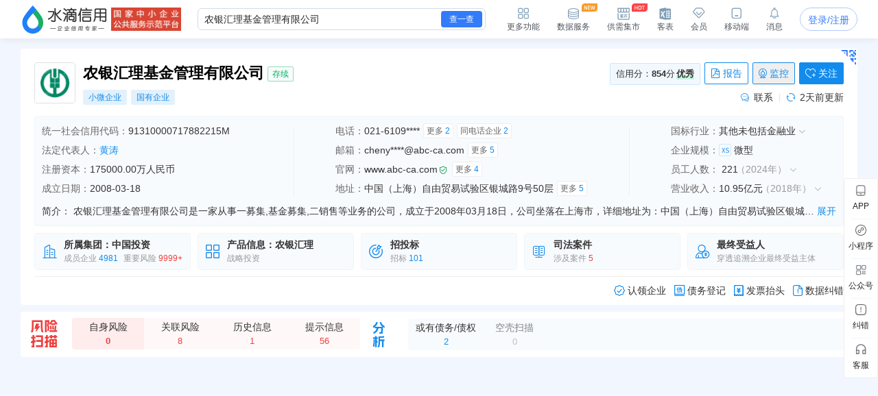

--- FILE ---
content_type: text/css
request_url: https://staticnpc.shuidi.cn/shuidipcnew/dist_20260119112206/assets/Logo.css
body_size: 1002
content:
.shuidi-modal-wrapper{font-size:14px;line-height:21.9996px;color:#333}.shuidi-modal-wrapper .ant-modal-header{margin-bottom:0}.shuidi-modal-wrapper .ant-modal-footer{margin-top:0}.shuidi-modal-wrapper .ant-modal-content{border-radius:4px;box-shadow:#00000026 0 4px 12px;padding:0!important}.shuidi-modal-header[data-v-c673c347]{display:flex;position:relative;width:100%;height:56px;min-height:56px;border-radius:4px 4px 0 0;line-height:22px;background-color:#fff;flex-direction:row;flex-wrap:nowrap;align-items:center;padding:0 15px}.shuidi-modal-header[data-v-c673c347]:after{content:" ";display:block;position:absolute;width:calc(100% - 30px);height:1px;right:15px;bottom:0;left:15px;z-index:auto;border-radius:0;background-color:#eee}.shuidi-modal-title[data-v-c673c347]{display:inline-flex;align-items:center;flex:1;padding:6px 0;font-size:15px;font-weight:700;line-height:22px;height:22px}.shuidi-modal-header-right[data-v-c673c347]{display:flex;z-index:10;width:135px;height:28px;font-weight:700;line-height:14px;color:#666;transition:color .3s;flex:0 1 auto;flex-direction:row;flex-wrap:nowrap;align-items:center}.watermark-sm[data-v-c673c347]{display:block;width:92px;height:26px;margin:0 10px;font-weight:700;line-height:14px;background-image:url(https://statichuoshan.shuidi.cn/shuidi/images/detail_1_1.jpg);background-size:92px 26px}.shuidi-modal-body[data-v-c673c347]{display:block;overflow-y:auto;overflow-x:hidden;max-height:calc(100vh - 150px);font-size:14px;line-height:calc(2em - 6px)}.shuidi-modal-footer[data-v-c673c347]{display:block;width:100%;padding:10px 15px 15px;line-height:22px;text-align:right;border-top:1px solid rgb(238,238,238)}.clickAble[data-v-863e16a0]{color:var(--active-color);text-decoration:none;cursor:pointer}.clickAble[data-v-863e16a0]:hover{text-decoration:underline}/*! tailwindcss v4.1.17 | MIT License | https://tailwindcss.com */.logo-wrapper[data-v-efe059be]{border-radius:4px;flex-shrink:0;justify-content:center;align-items:center;display:flex;overflow:hidden}.logo-wrapper .logo-image[data-v-efe059be]{-o-object-fit:contain;object-fit:contain;width:100%;height:100%}.logo-wrapper .logo-text[data-v-efe059be]{color:#fff;justify-content:center;align-items:center;width:100%;height:100%;font-weight:500;line-height:1;display:flex}.logo-wrapper .logo-text.logo-text-single .logo-char[data-v-efe059be]{display:inline-block}.logo-wrapper .logo-text.logo-text-double[data-v-efe059be]{flex-direction:row;gap:.15em}.logo-wrapper .logo-text.logo-text-double .logo-char[data-v-efe059be]{display:inline-block}.logo-wrapper .logo-text.logo-text-multiple[data-v-efe059be]{flex-direction:column;gap:.1em}.logo-wrapper .logo-text.logo-text-multiple .logo-line[data-v-efe059be]{justify-content:center;align-items:center;gap:.15em;width:100%;height:35%;display:flex}.logo-wrapper .logo-text.logo-text-multiple .logo-line .logo-char[data-v-efe059be]{display:inline-block}


--- FILE ---
content_type: application/x-javascript; charset=utf-8
request_url: https://sourcehuoshan.shuidi.cn/pa/resource/js/Pa_Pa.js?v=202601231553
body_size: 6732
content:

/*

 ____ ___ _   _  ____    _    _   _ ____  _____ ____
|  _ \_ _| \ | |/ ___|  / \  | \ | / ___|| ____/ ___|
| |_) | ||  \| | |  _  / _ \ |  \| \___ \|  _|| |
|  __/| || |\  | |_| |/ ___ \| |\  |___) | |__| |___
|_|  |___|_| \_|\____/_/   \_\_| \_|____/|_____\____|


*/!function(){var e={build:function(e){var t=[];for(var n in e)t.push(n+"="+encodeURIComponent(e[n]));return t.join("&")},parse:function(e){var t=e.split("&"),n={};return t.forEach((function(e){var t=e.split("=");n[t[0]]=decodeURIComponent(t[1])})),n},getUrlParams:function(e){var t=e.split("?");if(t.length>1){var n=t[1];return this.parse(n)}return{}}},t=function(e){if("undefined"!=typeof localStorage)return localStorage.getItem(e);for(var t=document.cookie.split("; "),n=0;n<t.length;n++){var i=t[n].split("=");if(i[0]==e)return i[1]||""}return""},n=function(e,t,n,i,a,r){if("undefined"==typeof localStorage){var o=new Date;o.setTime(o.getTime()+n),document.cookie=escape(e)+"="+escape(t)+(o?"; expires="+o.toGMTString():"")+(i?"; path="+i:"/")+(a?"; domain="+a:"")+(r?"; secure":"")}else localStorage.setItem(e,t)};Function.prototype.bind||(Function.prototype.bind=function(e){var t=this;return function(){return t.apply(e,arguments)}});var i=function(){this.guid="",this.isUserDistanche=20,this.startPoint=null,this.hasSendData=!1,this.code=0};i.KEY_GUID="pa_guid",i.prototype={ready:function(e){e()},hasReady:function(){if("undefined"!=typeof paReadyCallbackStack)for(var e=0;e<paReadyCallbackStack.length;e++)paReadyCallbackStack[e]()},init:function(){if(this.initCookie(),this.getCode(),this.calCompanyDayPv(),window.addEventListener&&window.addEventListener("click",this.addAdminVisitLog.bind(this)),"undefined"!=typeof unloadData&&unloadData.length>0)for(var e=0;e<unloadData.length;e++)this.fire(unloadData[e]);var t,n,i,a=this,r=document.getElementsByTagName("a");for(e=0;e<r.length;e++){var o=r[e];o.getAttribute("pa_from")&&(n="click",i=function(e){a.fire(this.getAttribute("pa_from"))},(t=o).addEventListener?t.addEventListener(n,i,!1):t.attachEvent?t.attachEvent("on"+n,i):t["on"+n]=i)}this.hasReady()},getCode:function(){var t=e.getUrlParams(location.href);if(t.pa_from&&(this.code=t.pa_from,this.fire(this.code)),t.pa_forever&&(this.code=t.pa_forever,this.fireForever(this.code)),t.pa_pids)for(var n=t.pa_pids.split(","),i=0;i<n.length;i++)this.fire(n[i])},addAdminVisitLog:function(e){if(window.location.host.indexOf("baike")<0)return!1;if(/left_uri/g.exec(location.href)){var t="/handlelog",n="";if("DIV"==e.path[0].nodeName){var i=e.path;if(!this.inArray(i,"l-nav-bar"))return!1;var a=e.target.innerHTML;if(/<[^>]+>/g.test(a))return!1;if("+"==a||"-"==a)return!1;var r={tab_name:a};for(var o in r)n+=o+"="+r[o]+"&";(new Image).src=t+"?"+n}else if("A"==e.path[0].nodeName){if(null==(a=e.target.getAttribute("data-log-title")))return!1;r={tab_name:a};for(var o in r)n+=o+"="+r[o]+"&";(new Image).src=t+"?"+n}}},inArray:function(e,t){for(var n=0;n<e.length;n++)if(e[n].className==t)return!0;return!1},checkUserBahavior:function(e){(e=e||window.event,null==this.startPoint)?this.startPoint={clientX:e.clientX,clientY:e.clientY}:this.getTwoPointDistance(this.startPoint,e)>this.isUserDistanche&&(this.hasSendData||(this.hasSendData=!0,this.sendData(this.code),this.addVistLog()))},addVistLog:function(){var e=/companywiki\-([a-z0-9]+)\.html/i.exec(location.href);if(e&&2==e.length){var t={digest:e[1],referer:encodeURIComponent(document.referrer)},n="";for(var i in t)n+=i+"="+t[i]+"&";(new Image).src="/visit/log?"+n}},calCompanyDayPv:function(){var e=/(company|companyextreme|companyself|companyinfo)\-([a-z0-9]+)\.html$/i.exec(location.href);if(e&&3==e.length){var t=e[2],n={t:(new Date).getTime(),digest:t,action:"view_company"},i="";for(var a in n)i+=a+"="+n[a]+"&";(new Image).src="https://pa.shuidi.cn/data?"+i}},getTwoPointDistance:function(e,t){return Math.sqrt(Math.pow(t.clientY-e.clientY,2)+Math.pow(t.clientX-e.clientX,2))},sendData:function(e,t){if(e){var n={url:encodeURIComponent(location.href),referer:encodeURIComponent(document.referrer),guid:t||this.guid,t:(new Date).getTime(),code:e,action:"in"};this.sendRequest(n)}},initCookie:function(){this.checkCookieExist()||this.createCookie()},checkCookieExist:function(){var e=t(i.KEY_GUID);return e?(this.guid=e,!0):(this.guid="",!1)},createCookie:function(){var e="";e="undefined"!=typeof md5?md5((new Date).getTime()+"-"+Math.random()):(new Date).getTime()+"-"+parseInt(1e3*Math.random()),n(i.KEY_GUID,e,15768e9),this.guid=e},checkSpider:function(){return-1!==navigator.userAgent.toLowerCase().indexOf("spider")},clearForever:function(e){n("pa_forever_"+e,"",0)},fireForever:function(e,i){return this.checkSpider()||t("pa_forever_"+e)||(this.sendData(e,i),n("pa_forever_"+e,(new Date).getTime(),31536e5)),this},fire:function(e,t){if(!this.checkSpider())return this.sendData(e,t),this},fireSurvive:function(e){if(this.checkSpider())return this;var n=t("pa_forever_"+e);if(n){var i=new Date;d.setTime(n),d.setHours(0),d.setSeconds(0),d.setMinutes(0),d.setMilliseconds(0);var a=new Date;d.setHours(0),d.setSeconds(0),d.setMinutes(0),d.setMilliseconds(0);var r=(a-i)/1e3/86400;this.sendSurviveData(e,r)}},sendSurviveData:function(e,t){if(e){var n={url:encodeURIComponent(location.href),referer:encodeURIComponent(document.referrer),guid:guid||this.guid,t:(new Date).getTime(),code:e,day_count:t,action:"survive"},i="";for(var a in n)i+=a+"="+n[a]+"&";(new Image).src="https://pa.shuidi.cn/data?"+i}},hasParent:function(e){if(this.code==e){return this.setType=function(t){n("pa_h_"+t,e,31536e3)},this}return{fire:function(){},type:function(){},setType:function(){},fireForever:function(){}}},type:function(e){return{fire:function(t,i){this.fire(t,i),n("pa_h_"+e,t,31536e3)}.bind(this),hasParent:function(i){return t("pa_h_"+e)==i?(n("pa_h_"+e,"",0),this):{fire:function(){},type:function(){},fireForever:function(){}}}.bind(this)}},userViewCompany:function(e,t){var n={t:(new Date).getTime(),user_id:e,company_name_digest:t,action:"user_view_company"};this.sendRequest(n)},netCerView:function(e){var t="https://pa.shuidi.cn/data";t+="?action=cn_domain&id="+e,(new Image).src=t},addLog:function(e,t,n){var i={type:e,action:"add_log",data:t,user_id:n=n||0};this.sendRequest(i)},autoTrack:function(e,t,n){t=t||document.domain,e=e||location.pathname;var i={url:encodeURIComponent(location.href),referer:encodeURIComponent(document.referrer),guid:n||this.guid,t:(new Date).getTime(),name:encodeURIComponent(e),group:encodeURIComponent(t),action:"auto_track"};this.sendRequest(i)},sendRequest:function(e,t){var n=t||"https://pa.shuidi.cn/data",i="";for(var a in e)i+=a+"="+e[a]+"&";(new Image).src=n+"?"+i},userClickLog:function(e,t,n,i,a,r){var o={action:"user_click_log",group:t||"",position:e||"",digest:a||"",where_from:n||"",uid:i||0,guid:r||this.guid};this.sendRequest(o,"https://shuidi.cn/pc-search")}},window.PinganAna=new i,window.PinganAna.init()}();